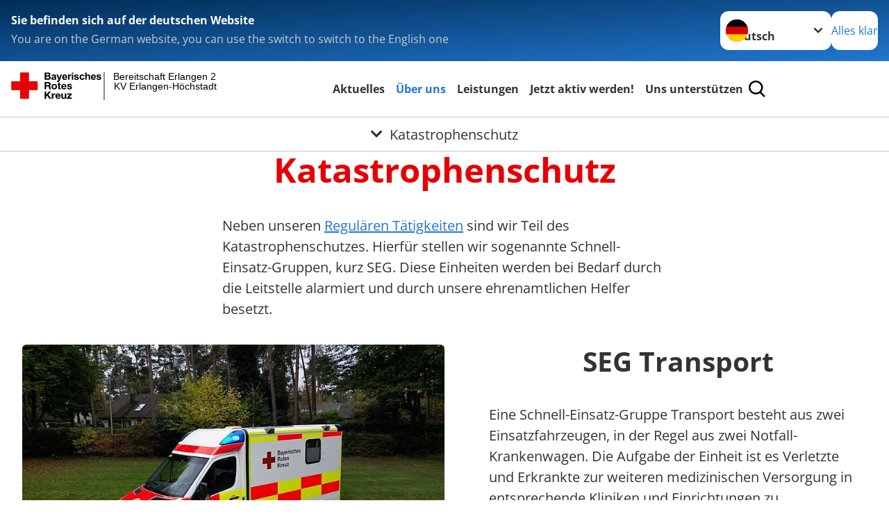

--- FILE ---
content_type: image/svg+xml
request_url: https://www.b2-erlangen.de/_assets/e2ef477b7510a2835782732fd483c6bc/Icons/SocialMedia/facebook.svg?923b73028065b33744d3d76765a261ec
body_size: 616
content:
<?xml version="1.0" encoding="UTF-8" standalone="no"?>
<!DOCTYPE svg PUBLIC "-//W3C//DTD SVG 1.1//EN" "http://www.w3.org/Graphics/SVG/1.1/DTD/svg11.dtd">
<svg width="100%" height="100%" viewBox="0 0 65 64" version="1.1" xmlns="http://www.w3.org/2000/svg" xmlns:xlink="http://www.w3.org/1999/xlink" xml:space="preserve" xmlns:serif="http://www.serif.com/" style="fill-rule:evenodd;clip-rule:evenodd;stroke-linejoin:round;stroke-miterlimit:2;">
    <g transform="matrix(3.98069,0,0,3.96974,0.195534,0.136865)">
        <path d="M6.748,15.941L6.748,10.376L4.718,10.376L4.718,8.05L6.75,8.05L6.75,6.275C6.75,4.258 7.945,3.144 9.772,3.144C10.648,3.144 11.563,3.301 11.563,3.301L11.563,5.281L10.554,5.281C9.561,5.281 9.251,5.902 9.251,6.539L9.251,8.049L11.469,8.049L11.115,10.375L9.25,10.375L9.25,15.938C8.839,16.004 8.418,16.038 7.99,16.038C7.567,16.038 7.153,16.005 6.748,15.941ZM2.151,2.556C3.606,0.978 5.684,-0.009 7.99,-0.009C9.071,-0.009 10.102,0.208 11.042,0.602C10.105,0.213 9.077,-0.001 8,-0.001C5.691,-0 3.611,0.983 2.151,2.556Z" style="fill:white;"/>
    </g>
</svg>
